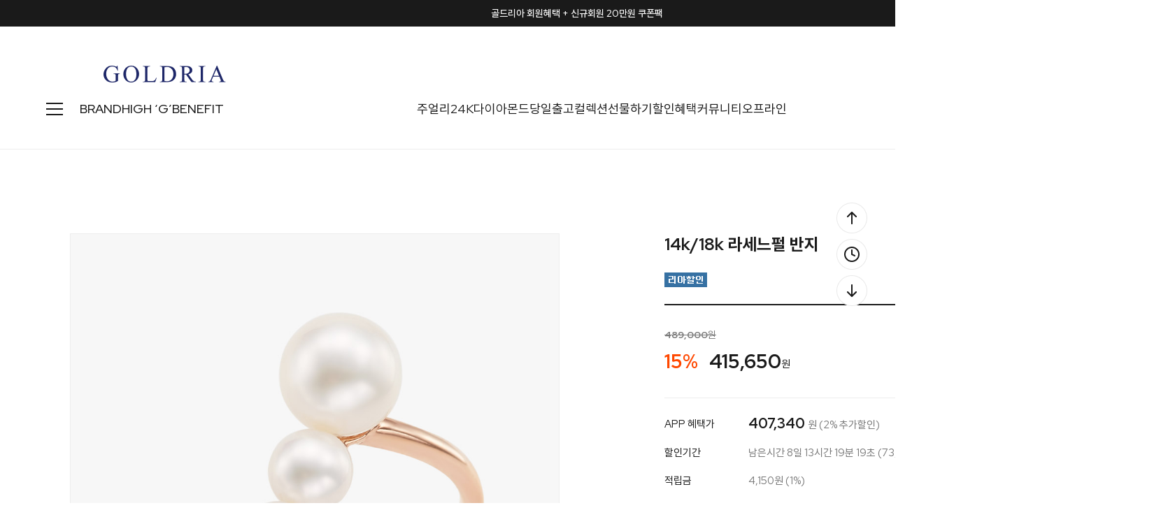

--- FILE ---
content_type: image/svg+xml
request_url: http://www.goldria.net/design/jewelrytop/0797drorganic/cate_24b.svg
body_size: 258
content:
<svg width="24" height="24" viewBox="0 0 24 24" fill="none" xmlns="http://www.w3.org/2000/svg">
<rect y="3" width="24" height="2" fill="#1A1A1A"/>
<rect y="11" width="24" height="2" fill="#1A1A1A"/>
<rect y="19" width="24" height="2" fill="#1A1A1A"/>
</svg>


--- FILE ---
content_type: application/javascript
request_url: http://www.goldria.net/shopimages/jewelrytop/template/work/10081/shopdetail.js?t=202506260905
body_size: 1873
content:
(function ($) {
	
    
    /* morenvy.com 추가이미지 스와이퍼 */
	var swiper_listImg = new Swiper('.swiper_listImg', {
		slidesPerView: 4,
		spaceBetween: 20,
		scrollbar: {
			el: '.swiper-scrollbar_listImg',
			draggable: true,
			dragSize: 120,
		},
	}); 
    
    

    /* APP 할인(2%할인) */
    var app_price = jQuery('.app_sale .gray .app_sale').text().replace(/[^0-9]/g,''); // 최종가격 가져옴
    var app_sale = Math.round(app_price * (1 - 0.02)); // 최종가격에서 2% 할인
    var final_price = Math.ceil(app_sale / 10) * 10 // 마지막자리 올림
    jQuery('.app_sale .gray .app_sale').text(final_price.toLocaleString());

     
    // 할인율 텍스트 가져오기
    var discountText = jQuery(".sale_box").text().trim();
    // 값이 "0원" 또는 "0%"일 경우 요소 숨기기
    if (discountText === "0원" || discountText === "0%") {
        jQuery(".sale_box").hide();
    }
   


	/* 공유하기 */
	jQuery('.detail_sns > img').click(function(){
		jQuery('.detail_sns .social').addClass('open');
	})
	jQuery('.detail_sns .social .sns_close').click(function(){
		jQuery('.detail_sns .social').removeClass('open');
	})
    
	/* morenvy.com 공유하기 URL넣기 */
	jQuery("#url_text").val(window.location.href);
	jQuery('.copytoclipboard').click(function() {
		jQuery("#url_text").select();
		document.execCommand("Copy");
		alert('URL이 클립보트에 복사되었습니다 :)');
	});



	/* morenvy.com 상세페이지 관련상품 */
	var swiper_rel = new Swiper('.swiper_rel', {
		slidesPerView: 4,
		spaceBetween: 24,
		watchOverflow: 'true',
        autoplay: {
			delay: 7000,
			disableOnInteraction: false,
		},
		scrollbar: {
			el: '.swiper-scrollbar_rel',
			draggable: true,
			dragSize: 344
		}
	});


	/* morenvy.com 상세페이지 추천상품 */
	var swiper_rec = new Swiper('.swiper_rec', {
		slidesPerView: 4,
		spaceBetween: 24,
		watchOverflow: 'true',
        autoplay: {
			delay: 7000,
			disableOnInteraction: false,
		},
		scrollbar: {
			el: '.swiper-scrollbar_rec',
			draggable: true,
			dragSize: 344
		}
	});



	/* morenvy.com 상세페이지 상품정보 따라다니기 */
    var sc_start = 4000; // 스크롤 위치를 4000 픽셀로 고정
    jQuery(window).scroll(function() {
        var detailArea_height = jQuery('.thumb-wrap').outerHeight(true);
        if (jQuery(this).scrollTop() > sc_start) {
            jQuery('.thumb-wrap').css('height', detailArea_height);
            jQuery(".tab_cate").addClass("onfixed");
            jQuery(".tab_cate .infoArea").mCustomScrollbar({
                autoDraggerLength: false,
                scrollButtons: { enable: true },
                theme: "rounded-dark",
                scrollbarPosition: "inside"
            });
        } else {
            jQuery('.thumb-wrap').css('height', 'auto');
            jQuery(".tab_cate").removeClass("onfixed");
            jQuery(".tab_cate .infoArea").mCustomScrollbar("stop");
        }
    });

	var displaystatus = "none"; // 바로선택 오픈상태
	jQuery("#tab_cate_title").click(function() {
		if (displaystatus == "none") {
			jQuery(".tab_cate").addClass("up");
			displaystatus = "display";
		} else {
			jQuery(".tab_cate").removeClass("up");
			displaystatus = "none";
		}
	});







    // 사이즈 차트 관련 js
    if ($('a.btn-size-chart')) {
        $('a.btn-size-chart').click(function () {
            var _chart = $('#sizeChart');
            if (_chart) {
                if (_chart.css('display') == 'block') {
                    _chart.hide();
                } else {
                    var _parent = $(this).parent('td');
                    var add_po = { top : 40, left: -352 };
                    var _css = { 'top': (_parent.offset().top + add_po.top) + 'px', 'left': (_parent.offset().left + add_po.left) + 'px' };
                    _chart.css(_css).show();
                }
                return false;
            }
        })
    }
    if ($('#sizeChart a.btn-close-layer')) {
        $('#sizeChart a.btn-close-layer').click(function () {
            $('#sizeChart').hide();
        });
    }
    
    //상품정보 탭 이동
    jQuery(".detail_tab a").on('click', function(e){
		e.preventDefault();
		jQuery("html,body").animate({scrollTop:jQuery(this.hash).offset().top - 126},300);
	});
    
    //선택완료 버튼
    jQuery(".sel-btn a").html("선택완료");

    // 대량구매 혜택 더보기
    jQuery('.btn-view').on('click', function(){
        jQuery(this).next().addClass('active');
        });
    jQuery('.view-wrap #view_close').click(function() {
        jQuery(this).parents().removeClass('active');
    });
})(jQuery);

--- FILE ---
content_type: image/svg+xml
request_url: http://www.goldria.net/design/jewelrytop/0797drorganic/wish.svg
body_size: 473
content:
<svg width="24" height="24" viewBox="0 0 24 24" fill="none" xmlns="http://www.w3.org/2000/svg">
<path d="M11.639 4.38981L12.1111 4.86562L12.5832 4.38981C14.8649 2.09006 18.5621 2.09006 20.8438 4.38981C23.1284 6.69247 23.1284 10.428 20.8438 12.7306L12.4396 21.2012C12.2627 21.3796 11.9596 21.3796 11.7826 21.2012L3.37844 12.7306C1.09385 10.428 1.09385 6.69247 3.37844 4.38981C5.66015 2.09006 9.35733 2.09006 11.639 4.38981Z" stroke="#1A1A1A" stroke-width="1.33"/>
</svg>
